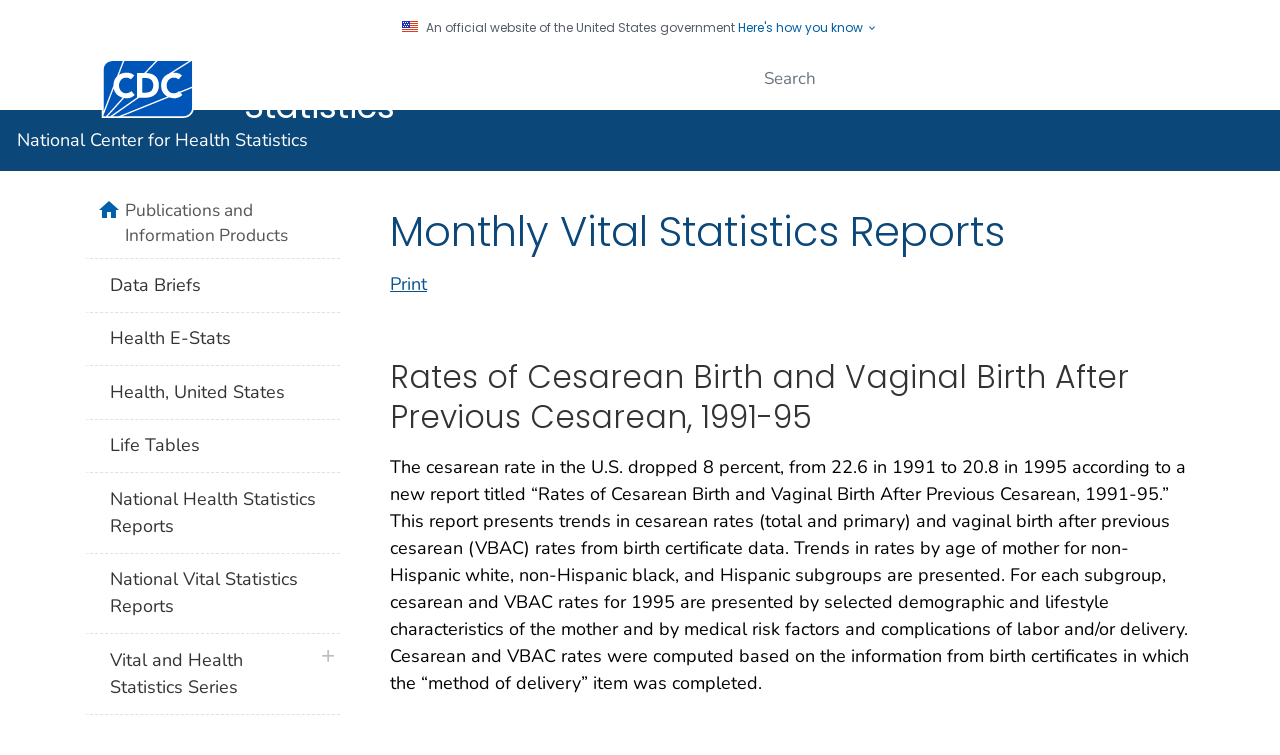

--- FILE ---
content_type: text/css
request_url: https://www.cdc.gov/nchs/local/b/css/local.css?v=3426
body_size: 274
content:
	/* Override CDC Table styles */

#content table {table-layout:auto;}

#content-main .nchs_table {
	margin-left: 0px;
}

.nchs_table thead th{
	padding:5px;
	text-align: center;
	vertical-align: bottom;
}

.nchs_table thead td{
	padding:5px;
	text-align: center;
	vertical-align: top;
}


.nchs_table tbody th{
	padding: 5px;
	text-align: left;
	vertical-align: top;	
}

.nchs_table tbody td{
	padding: 5px;
	text-align: center;
	vertical-align: top;
}

.nchs_table_center thead th{
	padding:5px;
	text-align: center;
	vertical-align: bottom;
}


.nchs_table_center tbody th{
	padding: 5px;
	text-align: left;
	vertical-align: top;	
}

.nchs_table_center tbody td{
	padding: 5px;
	text-align: center;
	vertical-align: top;			
}

.nowrap tbody td{
	white-space: nowrap;
}

.historical_content{
    color: #ff0000;
}

.listScroll {
	margin-top: 2px;
	margin-left: 2px;	
	overflow:auto;
	border:1px solid #C8C8C8;
	background-color:#ffffff;
	width:175px;
	height:80px;
	position: relative;
}

.listScroll p {
	margin-left: 3px;
	margin-top: 2px;
	border-bottom:1px dotted #dfdfdf;
}

.listScroll p a {
	text-decoration: none;
}

.nchs_note{
	margin: 25px; 
	padding: 5px; 
	border: 1px solid #cdcdcd; 
	background-color: #f0f0f0;
	text-align: center;	
}

.ftp_note{
	margin: 25px; 
	padding: 5px; 
	border: 2px solid black; 
	background-color: #FFFF00;
	text-align: center;	
}

.figure_title{
	font-weight: bold;
	font-size: 1em;
	margin-top: 20px;
	margin-bottom: 2px;
	width: 560px;	
}

.figure_graphic{
	margin-top: 0px;
	margin-bottom: 0px;	
}

.figure_notes{
	font-weight: normal;
	font-size: 0.9em;
	margin-top: 2px;
	margin-bottom: 20px;
	width: 560px;		
}
